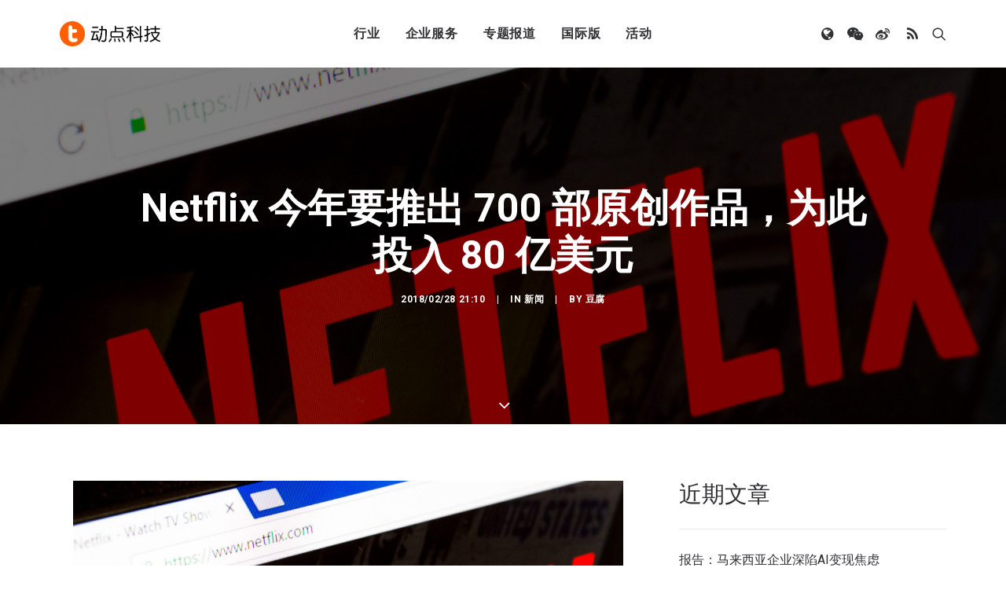

--- FILE ---
content_type: text/html; charset=UTF-8
request_url: https://cn.technode.com/wp-admin/admin-ajax.php
body_size: -82
content:
{"title":"Netflix \u4eca\u5e74\u8981\u63a8\u51fa 700 \u90e8\u539f\u521b\u4f5c\u54c1\uff0c\u4e3a\u6b64\u6295\u5165 80 \u4ebf\u7f8e\u5143 - \u52a8\u70b9\u79d1\u6280","desc":"\u6839\u636e Variety \u62a5\u9053\uff0c\u6d41\u5a92\u4f53\u89c6\u9891\u5e73\u53f0 Netflix \u6253\u7b97\u5728\u4eca\u5e74\u63a8\u51fa 700 \u90e8\u5f71\u89c6\u4f5c\u54c1\uff0c\u5176\u4e2d\u8fd8\u4f1a\u6709\u5927\u7ea6 80 \u90e8\u7684\u4f5c\u54c1\u6765\u81ea\u7f8e\u56fd\u4e4b\u5916\u7684\u5730\u533a\u3002Netflix CEO David Wells \u8868\u793a\uff0c\u516c\u53f8\u4eca\u5e74\u4e3a\u539f\u521b\u5185\u5bb9\u51c6\u5907\u4e86\u9ad8\u8fbe 80 \u4ebf\u7f8e\u5143\u7684\u9884\u7b97\u3002","url":"https:\/\/cn.technode.com\/post\/2018-02-28\/netflix-700-original-movies\/","img":"https:\/\/cn.technode.com\/wp-content\/blogs.dir\/18\/files\/2018\/02\/netflix_123rf-100x65.jpg","use_actual_url":false,"swapTitleInWX":false,"appid":"wx0e196a29484b1dbe","nonceStr":"zi8AH1bKnY5BWVR6","timestamp":1769012055,"signature":"d96c6f74752e30e5854198d12bf8ee001012f7c9"}